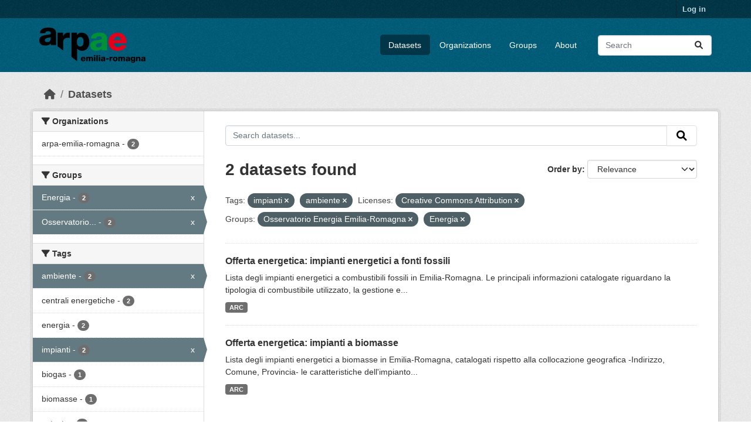

--- FILE ---
content_type: text/html; charset=utf-8
request_url: https://dati.arpae.it/dataset/?tags=impianti&tags=ambiente&license_id=cc-by&_res_format_limit=0&groups=osservatorio-energia-emilia-romagna&groups=energia
body_size: 5927
content:
<!DOCTYPE html>
<!--[if IE 9]> <html lang="en" class="ie9"> <![endif]-->
<!--[if gt IE 8]><!--> <html lang="en"  > <!--<![endif]-->
  <head>
    <meta charset="utf-8" />
      <meta name="csrf_field_name" content="_csrf_token" />
      <meta name="_csrf_token" content="IjcyNTU5Y2RjNWE5ZWU1NGJkMGZmMTk1YWRhN2RkMTA3ZjRmY2ZmM2Mi.aWf43w.AafB5--2Hc70XwPpYXeYo29fbuE" />

      <meta name="generator" content="ckan 2.10.8" />
      <meta name="viewport" content="width=device-width, initial-scale=1.0">
    <title>Dataset - Dati Arpae</title>

    
    
    <link rel="shortcut icon" href="https://www.arpae.it/favicon.ico" />
    
    
        <link rel="alternate" type="text/n3" href="https://dati.arpae.it/dcat/catalog/n3"/>
        <link rel="alternate" type="text/turtle" href="https://dati.arpae.it/dcat/catalog/ttl"/>
        <link rel="alternate" type="application/rdf+xml" href="https://dati.arpae.it/dcat/catalog/xml"/>
        <link rel="alternate" type="application/ld+json" href="https://dati.arpae.it/dcat/catalog/jsonld"/>
    

      
      
      
    

    
      
      
    

    
    <link href="/webassets/base/f7794699_main.css" rel="stylesheet"/><style>
        section.featured.media-overlay.hidden-xs { display: none }
      </style>
    
  </head>

  
  <body data-site-root="https://dati.arpae.it/" data-locale-root="https://dati.arpae.it/" >

    
    <div class="visually-hidden-focusable"><a href="#content">Skip to main content</a></div>
  

  
    

 
<div class="account-masthead">
  <div class="container">
     
    <nav class="account not-authed" aria-label="Account">
      <ul class="list-unstyled">
        
<li><a href="/user/login">Log in</a></li>

      </ul>
    </nav>
     
  </div>
</div>

<header class="masthead">
  <div class="container">
      
    <nav class="navbar navbar-expand-lg navbar-light">
      <hgroup class="header-image navbar-left">

      
      
      <a class="logo" href="/">
        <img src="https://apps.arpae.it/libs/arpae-logo/arpae.png" alt="Dati Arpae"
          title="Dati Arpae" />
      </a>
      
      

       </hgroup>
      <button class="navbar-toggler" type="button" data-bs-toggle="collapse" data-bs-target="#main-navigation-toggle"
        aria-controls="main-navigation-toggle" aria-expanded="false" aria-label="Toggle navigation">
        <span class="fa fa-bars text-white"></span>
      </button>

      <div class="main-navbar collapse navbar-collapse" id="main-navigation-toggle">
        <ul class="navbar-nav ms-auto mb-2 mb-lg-0">
          
            
              
              

		          <li class="active"><a href="/dataset/">Datasets</a></li><li><a href="/organization/">Organizations</a></li><li><a href="/group/">Groups</a></li><li><a href="/about">About</a></li>
	          
          </ul>

      
      
          <form class="d-flex site-search" action="/dataset/" method="get">
              <label class="d-none" for="field-sitewide-search">Search Datasets...</label>
              <input id="field-sitewide-search" class="form-control me-2"  type="text" name="q" placeholder="Search" aria-label="Search datasets..."/>
              <button class="btn" type="submit" aria-label="Submit"><i class="fa fa-search"></i></button>
          </form>
      
      </div>
    </nav>
  </div>
</header>

  
    <div class="main">
      <div id="content" class="container">
        
          
            <div class="flash-messages">
              
                
              
            </div>
          

          
            <div class="toolbar" role="navigation" aria-label="Breadcrumb">
              
                
                  <ol class="breadcrumb">
                    
<li class="home"><a href="/" aria-label="Home"><i class="fa fa-home"></i><span> Home</span></a></li>
                    
  <li class="active"><a href="/dataset/">Datasets</a></li>

                  </ol>
                
              
            </div>
          

          <div class="row wrapper">
            
            
            

            
              <aside class="secondary col-md-3">
                
                
  <div class="filters">
    <div>
      
        

    
    
	
	    
		<section class="module module-narrow module-shallow">
		    
			<h2 class="module-heading">
			    <i class="fa fa-filter"></i>
			    Organizations
			</h2>
		    
		    
			
			    
				<nav aria-label="Organizations">
				    <ul class="list-unstyled nav nav-simple nav-facet">
					
					    
					    
					    
					    
					    <li class="nav-item ">
						<a href="/dataset/?tags=impianti&amp;tags=ambiente&amp;license_id=cc-by&amp;_res_format_limit=0&amp;groups=osservatorio-energia-emilia-romagna&amp;groups=energia&amp;organization=arpa-emilia-romagna" title="">
						    <span class="item-label">arpa-emilia-romagna</span>
						    <span class="hidden separator"> - </span>
						    <span class="item-count badge">2</span>
							
						</a>
					    </li>
					
				    </ul>
				</nav>

				<p class="module-footer">
				    
					
				    
				</p>
			    
			
		    
		</section>
	    
	
    

      
        

    
    
	
	    
		<section class="module module-narrow module-shallow">
		    
			<h2 class="module-heading">
			    <i class="fa fa-filter"></i>
			    Groups
			</h2>
		    
		    
			
			    
				<nav aria-label="Groups">
				    <ul class="list-unstyled nav nav-simple nav-facet">
					
					    
					    
					    
					    
					    <li class="nav-item  active">
						<a href="/dataset/?tags=impianti&amp;tags=ambiente&amp;license_id=cc-by&amp;_res_format_limit=0&amp;groups=osservatorio-energia-emilia-romagna" title="">
						    <span class="item-label">Energia</span>
						    <span class="hidden separator"> - </span>
						    <span class="item-count badge">2</span>
							<span class="facet-close">x</span>
						</a>
					    </li>
					
					    
					    
					    
					    
					    <li class="nav-item  active">
						<a href="/dataset/?tags=impianti&amp;tags=ambiente&amp;license_id=cc-by&amp;_res_format_limit=0&amp;groups=energia" title="Osservatorio Energia Emilia-Romagna">
						    <span class="item-label">Osservatorio...</span>
						    <span class="hidden separator"> - </span>
						    <span class="item-count badge">2</span>
							<span class="facet-close">x</span>
						</a>
					    </li>
					
				    </ul>
				</nav>

				<p class="module-footer">
				    
					
				    
				</p>
			    
			
		    
		</section>
	    
	
    

      
        

    
    
	
	    
		<section class="module module-narrow module-shallow">
		    
			<h2 class="module-heading">
			    <i class="fa fa-filter"></i>
			    Tags
			</h2>
		    
		    
			
			    
				<nav aria-label="Tags">
				    <ul class="list-unstyled nav nav-simple nav-facet">
					
					    
					    
					    
					    
					    <li class="nav-item  active">
						<a href="/dataset/?tags=impianti&amp;license_id=cc-by&amp;_res_format_limit=0&amp;groups=osservatorio-energia-emilia-romagna&amp;groups=energia" title="">
						    <span class="item-label">ambiente</span>
						    <span class="hidden separator"> - </span>
						    <span class="item-count badge">2</span>
							<span class="facet-close">x</span>
						</a>
					    </li>
					
					    
					    
					    
					    
					    <li class="nav-item ">
						<a href="/dataset/?tags=impianti&amp;tags=ambiente&amp;license_id=cc-by&amp;_res_format_limit=0&amp;groups=osservatorio-energia-emilia-romagna&amp;groups=energia&amp;tags=centrali+energetiche" title="">
						    <span class="item-label">centrali energetiche</span>
						    <span class="hidden separator"> - </span>
						    <span class="item-count badge">2</span>
							
						</a>
					    </li>
					
					    
					    
					    
					    
					    <li class="nav-item ">
						<a href="/dataset/?tags=impianti&amp;tags=ambiente&amp;license_id=cc-by&amp;_res_format_limit=0&amp;groups=osservatorio-energia-emilia-romagna&amp;groups=energia&amp;tags=energia" title="">
						    <span class="item-label">energia</span>
						    <span class="hidden separator"> - </span>
						    <span class="item-count badge">2</span>
							
						</a>
					    </li>
					
					    
					    
					    
					    
					    <li class="nav-item  active">
						<a href="/dataset/?tags=ambiente&amp;license_id=cc-by&amp;_res_format_limit=0&amp;groups=osservatorio-energia-emilia-romagna&amp;groups=energia" title="">
						    <span class="item-label">impianti</span>
						    <span class="hidden separator"> - </span>
						    <span class="item-count badge">2</span>
							<span class="facet-close">x</span>
						</a>
					    </li>
					
					    
					    
					    
					    
					    <li class="nav-item ">
						<a href="/dataset/?tags=impianti&amp;tags=ambiente&amp;license_id=cc-by&amp;_res_format_limit=0&amp;groups=osservatorio-energia-emilia-romagna&amp;groups=energia&amp;tags=biogas" title="">
						    <span class="item-label">biogas</span>
						    <span class="hidden separator"> - </span>
						    <span class="item-count badge">1</span>
							
						</a>
					    </li>
					
					    
					    
					    
					    
					    <li class="nav-item ">
						<a href="/dataset/?tags=impianti&amp;tags=ambiente&amp;license_id=cc-by&amp;_res_format_limit=0&amp;groups=osservatorio-energia-emilia-romagna&amp;groups=energia&amp;tags=biomasse" title="">
						    <span class="item-label">biomasse</span>
						    <span class="hidden separator"> - </span>
						    <span class="item-count badge">1</span>
							
						</a>
					    </li>
					
					    
					    
					    
					    
					    <li class="nav-item ">
						<a href="/dataset/?tags=impianti&amp;tags=ambiente&amp;license_id=cc-by&amp;_res_format_limit=0&amp;groups=osservatorio-energia-emilia-romagna&amp;groups=energia&amp;tags=catasto" title="">
						    <span class="item-label">catasto</span>
						    <span class="hidden separator"> - </span>
						    <span class="item-count badge">1</span>
							
						</a>
					    </li>
					
					    
					    
					    
					    
					    <li class="nav-item ">
						<a href="/dataset/?tags=impianti&amp;tags=ambiente&amp;license_id=cc-by&amp;_res_format_limit=0&amp;groups=osservatorio-energia-emilia-romagna&amp;groups=energia&amp;tags=fonti+fossili" title="">
						    <span class="item-label">fonti fossili</span>
						    <span class="hidden separator"> - </span>
						    <span class="item-count badge">1</span>
							
						</a>
					    </li>
					
					    
					    
					    
					    
					    <li class="nav-item ">
						<a href="/dataset/?tags=impianti&amp;tags=ambiente&amp;license_id=cc-by&amp;_res_format_limit=0&amp;groups=osservatorio-energia-emilia-romagna&amp;groups=energia&amp;tags=fonti+rinnovabili" title="">
						    <span class="item-label">fonti rinnovabili</span>
						    <span class="hidden separator"> - </span>
						    <span class="item-count badge">1</span>
							
						</a>
					    </li>
					
					    
					    
					    
					    
					    <li class="nav-item ">
						<a href="/dataset/?tags=impianti&amp;tags=ambiente&amp;license_id=cc-by&amp;_res_format_limit=0&amp;groups=osservatorio-energia-emilia-romagna&amp;groups=energia&amp;tags=gas+naturale" title="">
						    <span class="item-label">gas naturale</span>
						    <span class="hidden separator"> - </span>
						    <span class="item-count badge">1</span>
							
						</a>
					    </li>
					
				    </ul>
				</nav>

				<p class="module-footer">
				    
					
					    <a href="/dataset/?tags=impianti&amp;tags=ambiente&amp;license_id=cc-by&amp;_res_format_limit=0&amp;groups=osservatorio-energia-emilia-romagna&amp;groups=energia&amp;_tags_limit=0" class="read-more">Show More Tags</a>
					
				    
				</p>
			    
			
		    
		</section>
	    
	
    

      
        

    
    
	
	    
		<section class="module module-narrow module-shallow">
		    
			<h2 class="module-heading">
			    <i class="fa fa-filter"></i>
			    Formats
			</h2>
		    
		    
			
			    
				<nav aria-label="Formats">
				    <ul class="list-unstyled nav nav-simple nav-facet">
					
					    
					    
					    
					    
					    <li class="nav-item ">
						<a href="/dataset/?tags=impianti&amp;tags=ambiente&amp;license_id=cc-by&amp;_res_format_limit=0&amp;groups=osservatorio-energia-emilia-romagna&amp;groups=energia&amp;res_format=ARC" title="">
						    <span class="item-label">ARC</span>
						    <span class="hidden separator"> - </span>
						    <span class="item-count badge">2</span>
							
						</a>
					    </li>
					
				    </ul>
				</nav>

				<p class="module-footer">
				    
					<a href="/dataset/?tags=impianti&amp;tags=ambiente&amp;license_id=cc-by&amp;groups=osservatorio-energia-emilia-romagna&amp;groups=energia" class="read-more">Show Only Popular Formats</a>
				    
				</p>
			    
			
		    
		</section>
	    
	
    

      
        

    
    
	
	    
		<section class="module module-narrow module-shallow">
		    
			<h2 class="module-heading">
			    <i class="fa fa-filter"></i>
			    Licenses
			</h2>
		    
		    
			
			    
				<nav aria-label="Licenses">
				    <ul class="list-unstyled nav nav-simple nav-facet">
					
					    
					    
					    
					    
					    <li class="nav-item  active">
						<a href="/dataset/?tags=impianti&amp;tags=ambiente&amp;_res_format_limit=0&amp;groups=osservatorio-energia-emilia-romagna&amp;groups=energia" title="Creative Commons Attribution">
						    <span class="item-label">Creative Commons...</span>
						    <span class="hidden separator"> - </span>
						    <span class="item-count badge">2</span>
							<span class="facet-close">x</span>
						</a>
					    </li>
					
				    </ul>
				</nav>

				<p class="module-footer">
				    
					
				    
				</p>
			    
			
		    
		</section>
	    
	
    

      
    </div>
    <a class="close no-text hide-filters"><i class="fa fa-times-circle"></i><span class="text">close</span></a>
  </div>

              </aside>
            

            
              <div class="primary col-md-9 col-xs-12" role="main">
                
                
  <section class="module">
    <div class="module-content">
      
        
      
      
        
        
        







<form id="dataset-search-form" class="search-form" method="get" data-module="select-switch">

  
    <div class="input-group search-input-group">
      <input aria-label="Search datasets..." id="field-giant-search" type="text" class="form-control input-lg" name="q" value="" autocomplete="off" placeholder="Search datasets...">
      
      <button class="btn btn-default btn-lg" type="submit" value="search" aria-label="Submit">
        <i class="fa fa-search"></i>
      </button>
      
    </div>
  

  
    <span>






<input type="hidden" name="tags" value="impianti" />





<input type="hidden" name="tags" value="ambiente" />





<input type="hidden" name="license_id" value="cc-by" />





<input type="hidden" name="groups" value="osservatorio-energia-emilia-romagna" />





<input type="hidden" name="groups" value="energia" />



</span>
  

  
    
      <div class="form-group control-order-by">
        <label for="field-order-by">Order by</label>
        <select id="field-order-by" name="sort" class="form-control form-select">
          
            
              <option value="score desc, metadata_modified desc" selected="selected">Relevance</option>
            
          
            
              <option value="title_string asc">Name Ascending</option>
            
          
            
              <option value="title_string desc">Name Descending</option>
            
          
            
              <option value="metadata_modified desc">Last Modified</option>
            
          
            
          
        </select>
        
        <button class="btn btn-default js-hide" type="submit">Go</button>
        
      </div>
    
  

  
    
      <h1>

  
  
  
  

2 datasets found</h1>
    
  

  
    
      <p class="filter-list">
        
          
          <span class="facet">Tags:</span>
          
            <span class="filtered pill">impianti
              <a href="/dataset/?tags=ambiente&amp;license_id=cc-by&amp;_res_format_limit=0&amp;groups=osservatorio-energia-emilia-romagna&amp;groups=energia" class="remove" title="Remove"><i class="fa fa-times"></i></a>
            </span>
          
            <span class="filtered pill">ambiente
              <a href="/dataset/?tags=impianti&amp;license_id=cc-by&amp;_res_format_limit=0&amp;groups=osservatorio-energia-emilia-romagna&amp;groups=energia" class="remove" title="Remove"><i class="fa fa-times"></i></a>
            </span>
          
        
          
          <span class="facet">Licenses:</span>
          
            <span class="filtered pill">Creative Commons Attribution
              <a href="/dataset/?tags=impianti&amp;tags=ambiente&amp;_res_format_limit=0&amp;groups=osservatorio-energia-emilia-romagna&amp;groups=energia" class="remove" title="Remove"><i class="fa fa-times"></i></a>
            </span>
          
        
          
          <span class="facet">Groups:</span>
          
            <span class="filtered pill">Osservatorio Energia Emilia-Romagna
              <a href="/dataset/?tags=impianti&amp;tags=ambiente&amp;license_id=cc-by&amp;_res_format_limit=0&amp;groups=energia" class="remove" title="Remove"><i class="fa fa-times"></i></a>
            </span>
          
            <span class="filtered pill">Energia
              <a href="/dataset/?tags=impianti&amp;tags=ambiente&amp;license_id=cc-by&amp;_res_format_limit=0&amp;groups=osservatorio-energia-emilia-romagna" class="remove" title="Remove"><i class="fa fa-times"></i></a>
            </span>
          
        
      </p>
      <a class="show-filters btn btn-default">Filter Results</a>
    
  

</form>




      
      
        

  
    <ul class="dataset-list list-unstyled">
    	
	      
	        




  <li class="dataset-item">
    
      <div class="dataset-content">
        
          <h2 class="dataset-heading">
            
              
            
            
    <a href="/dataset/impianti-energetici-a-fonti-fossili" title="Offerta energetica: impianti energetici a fonti fossili">
      Offerta energetica: impianti energetici a fonti fossili
    </a>
            
            
              
              
            
          </h2>
        
        
          
            <div>Lista degli impianti energetici a combustibili fossili in Emilia-Romagna. Le principali informazioni catalogate riguardano la tipologia di combustibile utilizzato, la gestione e...</div>
          
        
      </div>
      
        
          
            <ul class="dataset-resources list-unstyled">
              
                
                <li>
                  <a href="/dataset/impianti-energetici-a-fonti-fossili" class="badge badge-default" data-format="arc">ARC</a>
                </li>
                
              
            </ul>
          
        
      
    
  </li>

	      
	        




  <li class="dataset-item">
    
      <div class="dataset-content">
        
          <h2 class="dataset-heading">
            
              
            
            
    <a href="/dataset/impianti-energetici-a-biomasse" title="Offerta energetica: impianti a biomasse">
      Offerta energetica: impianti a biomasse
    </a>
            
            
              
              
            
          </h2>
        
        
          
            <div>Lista degli impianti energetici a biomasse in Emilia-Romagna, catalogati rispetto alla collocazione geografica -Indirizzo, Comune, Provincia- le caratteristiche dell'impianto...</div>
          
        
      </div>
      
        
          
            <ul class="dataset-resources list-unstyled">
              
                
                <li>
                  <a href="/dataset/impianti-energetici-a-biomasse" class="badge badge-default" data-format="arc">ARC</a>
                </li>
                
              
            </ul>
          
        
      
    
  </li>

	      
	    
    </ul>
  

      
    </div>

    
      
    
  </section>

  
    <section class="module">
      <div class="module-content">
        
          <small>
            
            
            
          You can also access this registry using the <a href="/api/3">API</a> (see <a href="https://docs.ckan.org/en/2.10/api/">API Docs</a>).
          </small>
        
      </div>
    </section>
  

              </div>
            
          </div>
        
      </div>
    </div>
  
    <footer class="site-footer">
  <div class="container">
    
    <div class="row">
      <div class="col-md-8 footer-links">
        
          <ul class="list-unstyled">
            
              <li><a href="/about">About Dati Arpae</a></li>
            
          </ul>
          <ul class="list-unstyled">
            
              
              <li><a href="https://docs.ckan.org/en/2.10/api/">CKAN API</a></li>
              <li><a href="https://www.ckan.org/">CKAN Association</a></li>
              <li><a href="https://www.opendefinition.org/od/"><img src="/base/images/od_80x15_blue.png" alt="Open Data"></a></li>
            
          </ul>
        
      </div>
      <div class="col-md-4 attribution">
        
          <p><strong>Powered by</strong> <a class="hide-text ckan-footer-logo" href="http://ckan.org">CKAN</a></p>
        
        
          
<form class="lang-select" action="/util/redirect" data-module="select-switch" method="POST">
  
<input type="hidden" name="_csrf_token" value="IjcyNTU5Y2RjNWE5ZWU1NGJkMGZmMTk1YWRhN2RkMTA3ZjRmY2ZmM2Mi.aWf43w.AafB5--2Hc70XwPpYXeYo29fbuE"/> 
  <div class="form-group">
    <label for="field-lang-select">Language</label>
    <select id="field-lang-select" name="url" data-module="autocomplete" data-module-dropdown-class="lang-dropdown" data-module-container-class="lang-container">
      
        <option value="/en/dataset/?tags=impianti&amp;tags=ambiente&amp;license_id=cc-by&amp;_res_format_limit=0&amp;groups=osservatorio-energia-emilia-romagna&amp;groups=energia" selected="selected">
          English
        </option>
      
        <option value="/tr/dataset/?tags=impianti&amp;tags=ambiente&amp;license_id=cc-by&amp;_res_format_limit=0&amp;groups=osservatorio-energia-emilia-romagna&amp;groups=energia" >
          Türkçe
        </option>
      
        <option value="/ko_KR/dataset/?tags=impianti&amp;tags=ambiente&amp;license_id=cc-by&amp;_res_format_limit=0&amp;groups=osservatorio-energia-emilia-romagna&amp;groups=energia" >
          한국어 (대한민국)
        </option>
      
        <option value="/ca/dataset/?tags=impianti&amp;tags=ambiente&amp;license_id=cc-by&amp;_res_format_limit=0&amp;groups=osservatorio-energia-emilia-romagna&amp;groups=energia" >
          català
        </option>
      
        <option value="/cs_CZ/dataset/?tags=impianti&amp;tags=ambiente&amp;license_id=cc-by&amp;_res_format_limit=0&amp;groups=osservatorio-energia-emilia-romagna&amp;groups=energia" >
          čeština (Česko)
        </option>
      
        <option value="/km/dataset/?tags=impianti&amp;tags=ambiente&amp;license_id=cc-by&amp;_res_format_limit=0&amp;groups=osservatorio-energia-emilia-romagna&amp;groups=energia" >
          ខ្មែរ
        </option>
      
        <option value="/hu/dataset/?tags=impianti&amp;tags=ambiente&amp;license_id=cc-by&amp;_res_format_limit=0&amp;groups=osservatorio-energia-emilia-romagna&amp;groups=energia" >
          magyar
        </option>
      
        <option value="/pt_BR/dataset/?tags=impianti&amp;tags=ambiente&amp;license_id=cc-by&amp;_res_format_limit=0&amp;groups=osservatorio-energia-emilia-romagna&amp;groups=energia" >
          português (Brasil)
        </option>
      
        <option value="/lv/dataset/?tags=impianti&amp;tags=ambiente&amp;license_id=cc-by&amp;_res_format_limit=0&amp;groups=osservatorio-energia-emilia-romagna&amp;groups=energia" >
          latviešu
        </option>
      
        <option value="/ro/dataset/?tags=impianti&amp;tags=ambiente&amp;license_id=cc-by&amp;_res_format_limit=0&amp;groups=osservatorio-energia-emilia-romagna&amp;groups=energia" >
          română
        </option>
      
        <option value="/es_AR/dataset/?tags=impianti&amp;tags=ambiente&amp;license_id=cc-by&amp;_res_format_limit=0&amp;groups=osservatorio-energia-emilia-romagna&amp;groups=energia" >
          español (Argentina)
        </option>
      
        <option value="/ru/dataset/?tags=impianti&amp;tags=ambiente&amp;license_id=cc-by&amp;_res_format_limit=0&amp;groups=osservatorio-energia-emilia-romagna&amp;groups=energia" >
          русский
        </option>
      
        <option value="/th/dataset/?tags=impianti&amp;tags=ambiente&amp;license_id=cc-by&amp;_res_format_limit=0&amp;groups=osservatorio-energia-emilia-romagna&amp;groups=energia" >
          ไทย
        </option>
      
        <option value="/eu/dataset/?tags=impianti&amp;tags=ambiente&amp;license_id=cc-by&amp;_res_format_limit=0&amp;groups=osservatorio-energia-emilia-romagna&amp;groups=energia" >
          euskara
        </option>
      
        <option value="/no/dataset/?tags=impianti&amp;tags=ambiente&amp;license_id=cc-by&amp;_res_format_limit=0&amp;groups=osservatorio-energia-emilia-romagna&amp;groups=energia" >
          norsk
        </option>
      
        <option value="/es/dataset/?tags=impianti&amp;tags=ambiente&amp;license_id=cc-by&amp;_res_format_limit=0&amp;groups=osservatorio-energia-emilia-romagna&amp;groups=energia" >
          español
        </option>
      
        <option value="/nl/dataset/?tags=impianti&amp;tags=ambiente&amp;license_id=cc-by&amp;_res_format_limit=0&amp;groups=osservatorio-energia-emilia-romagna&amp;groups=energia" >
          Nederlands
        </option>
      
        <option value="/sq/dataset/?tags=impianti&amp;tags=ambiente&amp;license_id=cc-by&amp;_res_format_limit=0&amp;groups=osservatorio-energia-emilia-romagna&amp;groups=energia" >
          shqip
        </option>
      
        <option value="/pl/dataset/?tags=impianti&amp;tags=ambiente&amp;license_id=cc-by&amp;_res_format_limit=0&amp;groups=osservatorio-energia-emilia-romagna&amp;groups=energia" >
          polski
        </option>
      
        <option value="/ar/dataset/?tags=impianti&amp;tags=ambiente&amp;license_id=cc-by&amp;_res_format_limit=0&amp;groups=osservatorio-energia-emilia-romagna&amp;groups=energia" >
          العربية
        </option>
      
        <option value="/da_DK/dataset/?tags=impianti&amp;tags=ambiente&amp;license_id=cc-by&amp;_res_format_limit=0&amp;groups=osservatorio-energia-emilia-romagna&amp;groups=energia" >
          dansk (Danmark)
        </option>
      
        <option value="/it/dataset/?tags=impianti&amp;tags=ambiente&amp;license_id=cc-by&amp;_res_format_limit=0&amp;groups=osservatorio-energia-emilia-romagna&amp;groups=energia" >
          italiano
        </option>
      
        <option value="/fi/dataset/?tags=impianti&amp;tags=ambiente&amp;license_id=cc-by&amp;_res_format_limit=0&amp;groups=osservatorio-energia-emilia-romagna&amp;groups=energia" >
          suomi
        </option>
      
        <option value="/el/dataset/?tags=impianti&amp;tags=ambiente&amp;license_id=cc-by&amp;_res_format_limit=0&amp;groups=osservatorio-energia-emilia-romagna&amp;groups=energia" >
          Ελληνικά
        </option>
      
        <option value="/zh_Hant_TW/dataset/?tags=impianti&amp;tags=ambiente&amp;license_id=cc-by&amp;_res_format_limit=0&amp;groups=osservatorio-energia-emilia-romagna&amp;groups=energia" >
          中文 (繁體, 台灣)
        </option>
      
        <option value="/id/dataset/?tags=impianti&amp;tags=ambiente&amp;license_id=cc-by&amp;_res_format_limit=0&amp;groups=osservatorio-energia-emilia-romagna&amp;groups=energia" >
          Indonesia
        </option>
      
        <option value="/am/dataset/?tags=impianti&amp;tags=ambiente&amp;license_id=cc-by&amp;_res_format_limit=0&amp;groups=osservatorio-energia-emilia-romagna&amp;groups=energia" >
          አማርኛ
        </option>
      
        <option value="/is/dataset/?tags=impianti&amp;tags=ambiente&amp;license_id=cc-by&amp;_res_format_limit=0&amp;groups=osservatorio-energia-emilia-romagna&amp;groups=energia" >
          íslenska
        </option>
      
        <option value="/pt_PT/dataset/?tags=impianti&amp;tags=ambiente&amp;license_id=cc-by&amp;_res_format_limit=0&amp;groups=osservatorio-energia-emilia-romagna&amp;groups=energia" >
          português (Portugal)
        </option>
      
        <option value="/bg/dataset/?tags=impianti&amp;tags=ambiente&amp;license_id=cc-by&amp;_res_format_limit=0&amp;groups=osservatorio-energia-emilia-romagna&amp;groups=energia" >
          български
        </option>
      
        <option value="/de/dataset/?tags=impianti&amp;tags=ambiente&amp;license_id=cc-by&amp;_res_format_limit=0&amp;groups=osservatorio-energia-emilia-romagna&amp;groups=energia" >
          Deutsch
        </option>
      
        <option value="/mk/dataset/?tags=impianti&amp;tags=ambiente&amp;license_id=cc-by&amp;_res_format_limit=0&amp;groups=osservatorio-energia-emilia-romagna&amp;groups=energia" >
          македонски
        </option>
      
        <option value="/sl/dataset/?tags=impianti&amp;tags=ambiente&amp;license_id=cc-by&amp;_res_format_limit=0&amp;groups=osservatorio-energia-emilia-romagna&amp;groups=energia" >
          slovenščina
        </option>
      
        <option value="/en_AU/dataset/?tags=impianti&amp;tags=ambiente&amp;license_id=cc-by&amp;_res_format_limit=0&amp;groups=osservatorio-energia-emilia-romagna&amp;groups=energia" >
          English (Australia)
        </option>
      
        <option value="/lt/dataset/?tags=impianti&amp;tags=ambiente&amp;license_id=cc-by&amp;_res_format_limit=0&amp;groups=osservatorio-energia-emilia-romagna&amp;groups=energia" >
          lietuvių
        </option>
      
        <option value="/mn_MN/dataset/?tags=impianti&amp;tags=ambiente&amp;license_id=cc-by&amp;_res_format_limit=0&amp;groups=osservatorio-energia-emilia-romagna&amp;groups=energia" >
          монгол (Монгол)
        </option>
      
        <option value="/sv/dataset/?tags=impianti&amp;tags=ambiente&amp;license_id=cc-by&amp;_res_format_limit=0&amp;groups=osservatorio-energia-emilia-romagna&amp;groups=energia" >
          svenska
        </option>
      
        <option value="/bs/dataset/?tags=impianti&amp;tags=ambiente&amp;license_id=cc-by&amp;_res_format_limit=0&amp;groups=osservatorio-energia-emilia-romagna&amp;groups=energia" >
          bosanski
        </option>
      
        <option value="/sr_Latn/dataset/?tags=impianti&amp;tags=ambiente&amp;license_id=cc-by&amp;_res_format_limit=0&amp;groups=osservatorio-energia-emilia-romagna&amp;groups=energia" >
          srpski (latinica)
        </option>
      
        <option value="/fr/dataset/?tags=impianti&amp;tags=ambiente&amp;license_id=cc-by&amp;_res_format_limit=0&amp;groups=osservatorio-energia-emilia-romagna&amp;groups=energia" >
          français
        </option>
      
        <option value="/sr/dataset/?tags=impianti&amp;tags=ambiente&amp;license_id=cc-by&amp;_res_format_limit=0&amp;groups=osservatorio-energia-emilia-romagna&amp;groups=energia" >
          српски
        </option>
      
        <option value="/he/dataset/?tags=impianti&amp;tags=ambiente&amp;license_id=cc-by&amp;_res_format_limit=0&amp;groups=osservatorio-energia-emilia-romagna&amp;groups=energia" >
          עברית
        </option>
      
        <option value="/hr/dataset/?tags=impianti&amp;tags=ambiente&amp;license_id=cc-by&amp;_res_format_limit=0&amp;groups=osservatorio-energia-emilia-romagna&amp;groups=energia" >
          hrvatski
        </option>
      
        <option value="/zh_Hans_CN/dataset/?tags=impianti&amp;tags=ambiente&amp;license_id=cc-by&amp;_res_format_limit=0&amp;groups=osservatorio-energia-emilia-romagna&amp;groups=energia" >
          中文 (简体, 中国)
        </option>
      
        <option value="/en_GB/dataset/?tags=impianti&amp;tags=ambiente&amp;license_id=cc-by&amp;_res_format_limit=0&amp;groups=osservatorio-energia-emilia-romagna&amp;groups=energia" >
          English (United Kingdom)
        </option>
      
        <option value="/vi/dataset/?tags=impianti&amp;tags=ambiente&amp;license_id=cc-by&amp;_res_format_limit=0&amp;groups=osservatorio-energia-emilia-romagna&amp;groups=energia" >
          Tiếng Việt
        </option>
      
        <option value="/uk_UA/dataset/?tags=impianti&amp;tags=ambiente&amp;license_id=cc-by&amp;_res_format_limit=0&amp;groups=osservatorio-energia-emilia-romagna&amp;groups=energia" >
          українська (Україна)
        </option>
      
        <option value="/nb_NO/dataset/?tags=impianti&amp;tags=ambiente&amp;license_id=cc-by&amp;_res_format_limit=0&amp;groups=osservatorio-energia-emilia-romagna&amp;groups=energia" >
          norsk bokmål (Norge)
        </option>
      
        <option value="/uk/dataset/?tags=impianti&amp;tags=ambiente&amp;license_id=cc-by&amp;_res_format_limit=0&amp;groups=osservatorio-energia-emilia-romagna&amp;groups=energia" >
          українська
        </option>
      
        <option value="/ja/dataset/?tags=impianti&amp;tags=ambiente&amp;license_id=cc-by&amp;_res_format_limit=0&amp;groups=osservatorio-energia-emilia-romagna&amp;groups=energia" >
          日本語
        </option>
      
        <option value="/my_MM/dataset/?tags=impianti&amp;tags=ambiente&amp;license_id=cc-by&amp;_res_format_limit=0&amp;groups=osservatorio-energia-emilia-romagna&amp;groups=energia" >
          မြန်မာ (မြန်မာ)
        </option>
      
        <option value="/fa_IR/dataset/?tags=impianti&amp;tags=ambiente&amp;license_id=cc-by&amp;_res_format_limit=0&amp;groups=osservatorio-energia-emilia-romagna&amp;groups=energia" >
          فارسی (ایران)
        </option>
      
        <option value="/sk/dataset/?tags=impianti&amp;tags=ambiente&amp;license_id=cc-by&amp;_res_format_limit=0&amp;groups=osservatorio-energia-emilia-romagna&amp;groups=energia" >
          slovenčina
        </option>
      
        <option value="/gl_ES/dataset/?tags=impianti&amp;tags=ambiente&amp;license_id=cc-by&amp;_res_format_limit=0&amp;groups=osservatorio-energia-emilia-romagna&amp;groups=energia" >
          galego (España)
        </option>
      
        <option value="/ne/dataset/?tags=impianti&amp;tags=ambiente&amp;license_id=cc-by&amp;_res_format_limit=0&amp;groups=osservatorio-energia-emilia-romagna&amp;groups=energia" >
          नेपाली
        </option>
      
        <option value="/gl/dataset/?tags=impianti&amp;tags=ambiente&amp;license_id=cc-by&amp;_res_format_limit=0&amp;groups=osservatorio-energia-emilia-romagna&amp;groups=energia" >
          galego
        </option>
      
        <option value="/tl/dataset/?tags=impianti&amp;tags=ambiente&amp;license_id=cc-by&amp;_res_format_limit=0&amp;groups=osservatorio-energia-emilia-romagna&amp;groups=energia" >
          Filipino (Pilipinas)
        </option>
      
    </select>
  </div>
  <button class="btn btn-default d-none " type="submit">Go</button>
</form>


        
      </div>
    </div>
    
  </div>
</footer>
  
  
  
  
  
    

      

    
    
    <link href="/webassets/vendor/f3b8236b_select2.css" rel="stylesheet"/>
<link href="/webassets/vendor/d05bf0e7_fontawesome.css" rel="stylesheet"/>
    <script src="/webassets/vendor/8c3c143a_jquery.js" type="text/javascript"></script>
<script src="/webassets/vendor/9cf42cfd_vendor.js" type="text/javascript"></script>
<script src="/webassets/vendor/6d1ad7e6_bootstrap.js" type="text/javascript"></script>
<script src="/webassets/base/6fddaa3f_main.js" type="text/javascript"></script>
<script src="/webassets/base/0d750fad_ckan.js" type="text/javascript"></script>
  </body>
</html>